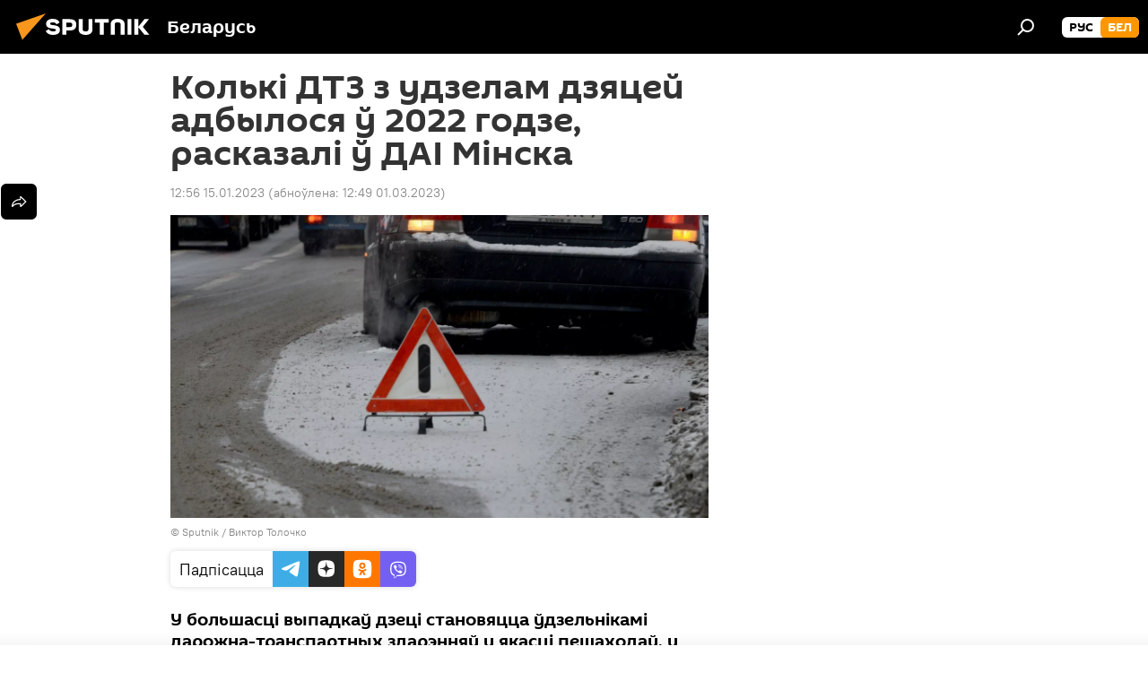

--- FILE ---
content_type: text/html; charset=utf-8
request_url: https://bel.sputnik.by/20230115/kolk-dtz-z-udzelam-dzyatsey-adbylosya--2022-godze-raskazal--da-mnska-1071044757.html
body_size: 21287
content:
<!DOCTYPE html><html lang="ru" data-lang="blr" data-charset="" dir="ltr"><head prefix="og: http://ogp.me/ns# fb: http://ogp.me/ns/fb# article: http://ogp.me/ns/article#"><title>Колькі ДТЗ з удзелам дзяцей адбылося ў 2022 годзе, расказалі ў ДАІ Мінска - 15.01.2023, Sputnik Беларусь</title><meta name="description" content="У большасці выпадкаў дзеці становяцца ўдзельнікамі дарожна-транспартных здарэнняў у якасці пешаходаў, у 2022 годзе 42 дзіцяці трапілі пад колы аўтамабіляў. 15.01.2023, Sputnik Беларусь"><meta name="keywords" content="дтз, дзеці, даі, аўто, грамадства, беларусь, мінск, у беларусі, навіны "><meta http-equiv="X-UA-Compatible" content="IE=edge,chrome=1"><meta http-equiv="Content-Type" content="text/html; charset=utf-8"><meta name="robots" content="index, follow, max-image-preview:large"><meta name="viewport" content="width=device-width, initial-scale=1.0, maximum-scale=1.0, user-scalable=yes"><meta name="HandheldFriendly" content="true"><meta name="MobileOptimzied" content="width"><meta name="referrer" content="always"><meta name="format-detection" content="telephone=no"><meta name="format-detection" content="address=no"><link rel="alternate" type="application/rss+xml" href="https://bel.sputnik.by/export/rss2/archive/index.xml"><link rel="canonical" href="https://bel.sputnik.by/20230115/kolk-dtz-z-udzelam-dzyatsey-adbylosya--2022-godze-raskazal--da-mnska-1071044757.html"><link rel="preload" as="image" href="https://cdnn11.img.sputnik.by/img/103925/70/1039257017_0:0:3000:1688_1920x0_80_0_0_b3e376582286c39f41045a82871a5d1d.jpg.webp" imagesrcset="https://cdnn11.img.sputnik.by/img/103925/70/1039257017_0:0:3000:1688_640x0_80_0_0_2da6bf51d64c824effd1c83b3cab19cf.jpg.webp 640w,https://cdnn11.img.sputnik.by/img/103925/70/1039257017_0:0:3000:1688_1280x0_80_0_0_46d21c2f56fb1557d12755556713c8af.jpg.webp 1280w,https://cdnn11.img.sputnik.by/img/103925/70/1039257017_0:0:3000:1688_1920x0_80_0_0_b3e376582286c39f41045a82871a5d1d.jpg.webp 1920w"><link rel="preconnect" href="https://cdnn11.img.sputnik.by/images/"><link rel="dns-prefetch" href="https://cdnn11.img.sputnik.by/images/"><link rel="alternate" hreflang="ru" href="https://bel.sputnik.by/20230115/kolk-dtz-z-udzelam-dzyatsey-adbylosya--2022-godze-raskazal--da-mnska-1071044757.html"><link rel="alternate" hreflang="x-default" href="https://bel.sputnik.by/20230115/kolk-dtz-z-udzelam-dzyatsey-adbylosya--2022-godze-raskazal--da-mnska-1071044757.html"><link rel="apple-touch-icon" sizes="57x57" href="https://cdnn11.img.sputnik.by/i/favicon/favicon-57x57.png"><link rel="apple-touch-icon" sizes="60x60" href="https://cdnn11.img.sputnik.by/i/favicon/favicon-60x60.png"><link rel="apple-touch-icon" sizes="72x72" href="https://cdnn11.img.sputnik.by/i/favicon/favicon-72x72.png"><link rel="apple-touch-icon" sizes="76x76" href="https://cdnn11.img.sputnik.by/i/favicon/favicon-76x76.png"><link rel="apple-touch-icon" sizes="114x114" href="https://cdnn11.img.sputnik.by/i/favicon/favicon-114x114.png"><link rel="apple-touch-icon" sizes="120x120" href="https://cdnn11.img.sputnik.by/i/favicon/favicon-120x120.png"><link rel="apple-touch-icon" sizes="144x144" href="https://cdnn11.img.sputnik.by/i/favicon/favicon-144x144.png"><link rel="apple-touch-icon" sizes="152x152" href="https://cdnn11.img.sputnik.by/i/favicon/favicon-152x152.png"><link rel="apple-touch-icon" sizes="180x180" href="https://cdnn11.img.sputnik.by/i/favicon/favicon-180x180.png"><link rel="icon" type="image/png" sizes="192x192" href="https://cdnn11.img.sputnik.by/i/favicon/favicon-192x192.png"><link rel="icon" type="image/png" sizes="32x32" href="https://cdnn11.img.sputnik.by/i/favicon/favicon-32x32.png"><link rel="icon" type="image/png" sizes="96x96" href="https://cdnn11.img.sputnik.by/i/favicon/favicon-96x96.png"><link rel="icon" type="image/png" sizes="16x16" href="https://cdnn11.img.sputnik.by/i/favicon/favicon-16x16.png"><link rel="manifest" href="/project_data/manifest.json?4"><meta name="msapplication-TileColor" content="#F4F4F4"><meta name="msapplication-TileImage" content="https://cdnn11.img.sputnik.by/i/favicon/favicon-144x144.png"><meta name="theme-color" content="#F4F4F4"><link rel="shortcut icon" href="https://cdnn11.img.sputnik.by/i/favicon/favicon.ico"><meta property="fb:app_id" content="1762456267404629"><meta name="analytics:lang" content="blr"><meta name="analytics:title" content="Колькі ДТЗ з удзелам дзяцей адбылося ў 2022 годзе, расказалі ў ДАІ Мінска - 15.01.2023, Sputnik Беларусь"><meta name="analytics:keyw" content="keyword_DTZ, keyword_dzec, organization_DA, motor, society, geo_Belarus, geo_Mnsk, country, news"><meta name="analytics:rubric" content=""><meta name="analytics:tags" content="ДТЗ, дзеці, ДАІ, Аўто, Грамадства, Беларусь, Мінск, У Беларусі, Навіны"><meta name="analytics:site_domain" content="bel.sputnik.by"><meta name="analytics:article_id" content="1071044757"><meta name="analytics:url" content="https://bel.sputnik.by/20230115/kolk-dtz-z-udzelam-dzyatsey-adbylosya--2022-godze-raskazal--da-mnska-1071044757.html"><meta name="analytics:p_ts" content="1673776560"><meta name="analytics:author" content="Sputnik Беларусь"><meta name="analytics:isscroll" content="0"><meta property="og:url" content="https://bel.sputnik.by/20230115/kolk-dtz-z-udzelam-dzyatsey-adbylosya--2022-godze-raskazal--da-mnska-1071044757.html"><meta property="og:title" content="Колькі ДТЗ з удзелам дзяцей адбылося ў 2022 годзе, расказалі ў ДАІ Мінска"><meta property="og:description" content="У большасці выпадкаў дзеці становяцца ўдзельнікамі дарожна-транспартных здарэнняў у якасці пешаходаў, у 2022 годзе 42 дзіцяці трапілі пад колы аўтамабіляў."><meta property="og:type" content="article"><meta property="og:site_name" content="Sputnik Беларусь"><meta property="og:locale" content="ru_BY"><meta property="og:image" content="https://cdnn11.img.sputnik.by/img/103925/70/1039257017_0:0:3000:1688_2072x0_60_0_0_a66ac4e75db58140fe8a1d72ad195891.jpg.webp"><meta property="og:image:width" content="2072"><meta name="relap-image" content="https://cdnn11.img.sputnik.by/img/103925/70/1039257017_0:0:3000:1688_2072x0_80_0_0_67d0de0139257831d879ee83217f75a0.jpg.webp"><meta name="twitter:card" content="summary_large_image"><meta name="twitter:image" content="https://cdnn11.img.sputnik.by/img/103925/70/1039257017_0:0:3000:1688_2072x0_60_0_0_a66ac4e75db58140fe8a1d72ad195891.jpg.webp"><meta property="article:published_time" content="20230115T1256+0300"><meta property="article:modified_time" content="20230301T1249+0300"><meta property="article:author" content="Sputnik Беларусь"><link rel="author" href="https://bel.sputnik.by"><meta property="article:section" content="Навіны"><meta property="article:tag" content="ДТЗ"><meta property="article:tag" content="дзеці"><meta property="article:tag" content="ДАІ"><meta property="article:tag" content="Аўто"><meta property="article:tag" content="Грамадства"><meta property="article:tag" content="Беларусь"><meta property="article:tag" content="Мінск"><meta property="article:tag" content="У Беларусі"><meta property="article:tag" content="Навіны "><meta name="relap-entity-id" content="1071044757"><link rel="amphtml" href="https://bel.sputnik.by/amp/20230115/kolk-dtz-z-udzelam-dzyatsey-adbylosya--2022-godze-raskazal--da-mnska-1071044757.html"><link rel="preload" as="style" onload="this.onload=null;this.rel='stylesheet'" type="text/css" href="https://cdnn11.img.sputnik.by/css/libs/fonts.min.css?911eb65935"><link rel="stylesheet" type="text/css" href="https://cdnn11.img.sputnik.by/css/common.min.css?9149894256"><link rel="stylesheet" type="text/css" href="https://cdnn11.img.sputnik.by/css/article.min.css?913fe17605"><script src="https://cdnn11.img.sputnik.by/min/js/dist/head.js?9c9052ef3"></script><script data-iub-purposes="1">var _paq = _paq || []; (function() {var stackDomain = window.location.hostname.split('.').reverse();var domain = stackDomain[1] + '.' + stackDomain[0];_paq.push(['setCDNMask', new RegExp('cdn(\\w+).img.'+domain)]); _paq.push(['setSiteId', 'sputnik_by']); _paq.push(['trackPageView']); _paq.push(['enableLinkTracking']); var d=document, g=d.createElement('script'), s=d.getElementsByTagName('script')[0]; g.type='text/javascript'; g.defer=true; g.async=true; g.src='//a.sputniknews.com/js/sputnik.js'; s.parentNode.insertBefore(g,s); } )();</script><script type="text/javascript" src="https://cdnn11.img.sputnik.by/min/js/libs/banners/adfx.loader.bind.js?98d724fe2"></script><script>
                (window.yaContextCb = window.yaContextCb || []).push(() => {
                    replaceOriginalAdFoxMethods();
                    window.Ya.adfoxCode.hbCallbacks = window.Ya.adfoxCode.hbCallbacks || [];
                })
            </script><!--В <head> сайта один раз добавьте код загрузчика-->
<script>window.yaContextCb = window.yaContextCb || []</script>
<script src="https://yandex.ru/ads/system/context.js" async></script>
<script>var endlessScrollFirst = 1071044757; var endlessScrollUrl = '/services/article/infinity/'; var endlessScrollAlgorithm = ''; var endlessScrollQueue = [1039486459, 1103621594, 1103619782, 1103618373, 1103603963, 1103613232, 1103612496, 1103611107, 1103609207, 1103608828, 1103608237, 1103607632, 1103606810, 1103606077, 1103605613];</script><script>var endlessScrollFirst = 1071044757; var endlessScrollUrl = '/services/article/infinity/'; var endlessScrollAlgorithm = ''; var endlessScrollQueue = [1039486459, 1103621594, 1103619782, 1103618373, 1103603963, 1103613232, 1103612496, 1103611107, 1103609207, 1103608828, 1103608237, 1103607632, 1103606810, 1103606077, 1103605613];</script></head><body id="body" data-ab="a" data-emoji="0" class="site_by m-page-article ">
            
                <!-- Yandex.Metrika counter -->
                <script type="text/javascript" >
                (function(m,e,t,r,i,k,a){m[i]=m[i]||function(){(m[i].a=m[i].a||[]).push(arguments)};
                m[i].l=1*new Date();
                for (var j = 0; j < document.scripts.length; j++) {if (document.scripts[j].src === r) { return; }}
                k=e.createElement(t),a=e.getElementsByTagName(t)[0],k.async=1,k.src=r,a.parentNode.insertBefore(k,a)})
                (window, document, "script", "https://mc.yandex.ru/metrika/tag.js", "ym");

                ym(26338833, "init", {
                        clickmap:true,
                        trackLinks:true,
                        accurateTrackBounce:true,
                        webvisor:true
                });
                </script>
                <noscript><div><img src="https://mc.yandex.ru/watch/26338833" style="position:absolute; left:-9999px;" alt="" /></div></noscript>
                <!-- /Yandex.Metrika counter -->
            
        <div class="schema_org" itemscope="itemscope" itemtype="https://schema.org/WebSite"><meta itemprop="name" content="Sputnik Беларусь"><meta itemprop="alternateName" content="Sputnik Беларусь"><meta itemprop="description" content="Апошнія навіны Беларусі і свету чытайце сёння на беларускай мове: палітыка, эканоміка, грамадства, спорт і культура."><a itemprop="url" href="https://bel.sputnik.by" title="Sputnik Беларусь"> </a><meta itemprop="image" content="https://bel.sputnik.by/i/logo/logo.png"></div><ul class="schema_org" itemscope="itemscope" itemtype="http://schema.org/BreadcrumbList"><li itemprop="itemListElement" itemscope="itemscope" itemtype="http://schema.org/ListItem"><meta itemprop="name" content="Sputnik Беларусь"><meta itemprop="position" content="1"><meta itemprop="item" content="https://bel.sputnik.by"><a itemprop="url" href="https://bel.sputnik.by" title="Sputnik Беларусь"> </a></li><li itemprop="itemListElement" itemscope="itemscope" itemtype="http://schema.org/ListItem"><meta itemprop="name" content="Навіны"><meta itemprop="position" content="2"><meta itemprop="item" content="https://bel.sputnik.by/20230115/"><a itemprop="url" href="https://bel.sputnik.by/20230115/" title="Навіны"> </a></li><li itemprop="itemListElement" itemscope="itemscope" itemtype="http://schema.org/ListItem"><meta itemprop="name" content="Колькі ДТЗ з удзелам дзяцей адбылося ў 2022 годзе, расказалі ў ДАІ Мінска"><meta itemprop="position" content="3"><meta itemprop="item" content="https://bel.sputnik.by/20230115/kolk-dtz-z-udzelam-dzyatsey-adbylosya--2022-godze-raskazal--da-mnska-1071044757.html"><a itemprop="url" href="https://bel.sputnik.by/20230115/kolk-dtz-z-udzelam-dzyatsey-adbylosya--2022-godze-raskazal--da-mnska-1071044757.html" title="Колькі ДТЗ з удзелам дзяцей адбылося ў 2022 годзе, расказалі ў ДАІ Мінска"> </a></li></ul><div class="container"><div class="banner m-before-header m-article-desktop" data-position="article_desktop_header" data-infinity="1"><aside class="banner__content"><iframe class="relap-runtime-iframe" style="position:absolute;top:-9999px;left:-9999px;visibility:hidden;" srcdoc="<script src='https://relap.io/v7/relap.js' data-relap-token='HvaPHeJmpVila25r'></script>"></iframe>


<!--AdFox START-->
<!--riaru-->
<!--Площадка: sputnik.by / * / *-->
<!--Тип баннера: 100%x-->
<!--Расположение: 21223_n-bn23-х120-desk-->
<div id="adfox_article_desk100_120-1_1"></div>
<script>
    window.yaContextCb.push(()=>{
    window.Ya.adfoxCode.create({
        ownerId: 249922,
        containerId: 'adfox_article_desk100_120-1_1',
        params: {
            pp: 'bpyn',
            ps: 'ckaq',
            p2: 'fluh',
            puid1: '',
            puid2: '',
            puid3: '',
            puid4: 'keyword_DTZ:keyword_dzec:organization_DA:motor:society:geo_Belarus:geo_Mnsk:country:news'
            }
        })
    })
</script></aside></div><div class="banner m-before-header m-article-mobile" data-position="article_mobile_header" data-infinity="1"><aside class="banner__content"><!--AdFox START-->
<!--riaru-->
<!--Площадка: sputnik.by / * / *-->
<!--Тип баннера: 100%x-->
<!--Расположение: 21228_n-bn28-х100-mob-->
<div id="adfox_article_mob-1-100-300_1"></div>
<script>
    window.yaContextCb.push(()=>{
    window.Ya.adfoxCode.create({
        ownerId: 249922,
        containerId: 'adfox_article_mob-1-100-300_1',
        params: {
            pp: 'bpyp',
            ps: 'ckaq',
            p2: 'fluh',
            puid1: '',
            puid2: '',
            puid3: '',
            puid4: 'keyword_DTZ:keyword_dzec:organization_DA:motor:society:geo_Belarus:geo_Mnsk:country:news'
            }
        })
    })
</script></aside></div></div><div class="page" id="page"><div id="alerts"><script type="text/template" id="alertAfterRegisterTemplate">
                    
                        <div class="auth-alert m-hidden" id="alertAfterRegister">
                            <div class="auth-alert__text">
                                <%- data.success_title %> <br />
                                <%- data.success_email_1 %>
                                <span class="m-email"></span>
                                <%- data.success_email_2 %>
                            </div>
                            <div class="auth-alert__btn">
                                <button class="form__btn m-min m-black confirmEmail">
                                    <%- data.send %>
                                </button>
                            </div>
                        </div>
                    
                </script><script type="text/template" id="alertAfterRegisterNotifyTemplate">
                    
                        <div class="auth-alert" id="alertAfterRegisterNotify">
                            <div class="auth-alert__text">
                                <%- data.golink_1 %>
                                <span class="m-email">
                                    <%- user.mail %>
                                </span>
                                <%- data.golink_2 %>
                            </div>
                            <% if (user.registerConfirmCount <= 2 ) {%>
                                <div class="auth-alert__btn">
                                    <button class="form__btn m-min m-black confirmEmail">
                                        <%- data.send %>
                                    </button>
                                </div>
                            <% } %>
                        </div>
                    
                </script></div><div class="anchor" id="anchor"><div class="header " id="header"><div class="m-relative"><div class="container m-header"><div class="header__wrap"><div class="header__name"><div class="header__logo"><a href="/" title="Sputnik Беларусь"><svg xmlns="http://www.w3.org/2000/svg" width="176" height="44" viewBox="0 0 176 44" fill="none"><path class="chunk_1" fill-rule="evenodd" clip-rule="evenodd" d="M45.8073 18.3817C45.8073 19.5397 47.1661 19.8409 49.3281 20.0417C54.1074 20.4946 56.8251 21.9539 56.8461 25.3743C56.8461 28.7457 54.2802 30.9568 48.9989 30.9568C44.773 30.9568 42.1067 29.1496 41 26.5814L44.4695 24.5688C45.3754 25.9277 46.5334 27.0343 49.4005 27.0343C51.3127 27.0343 52.319 26.4296 52.319 25.5751C52.319 24.5665 51.6139 24.2163 48.3942 23.866C43.7037 23.3617 41.3899 22.0029 41.3899 18.5824C41.3899 15.9675 43.3511 13 48.9359 13C52.9611 13 55.6274 14.8095 56.4305 17.1746L53.1105 19.1358C53.0877 19.1012 53.0646 19.0657 53.041 19.0295C52.4828 18.1733 51.6672 16.9224 48.6744 16.9224C46.914 16.9224 45.8073 17.4758 45.8073 18.3817ZM67.4834 13.3526H59.5918V30.707H64.0279V26.0794H67.4484C72.1179 26.0794 75.0948 24.319 75.0948 19.6401C75.0854 15.3138 72.6199 13.3526 67.4834 13.3526ZM67.4834 22.206H64.0186V17.226H67.4834C69.8975 17.226 70.654 18.0291 70.654 19.6891C70.6587 21.6527 69.6524 22.206 67.4834 22.206ZM88.6994 24.7206C88.6994 26.2289 87.4924 27.0857 85.3794 27.0857C83.3178 27.0857 82.1597 26.2289 82.1597 24.7206V13.3526H77.7236V25.0264C77.7236 28.6477 80.7425 30.9615 85.4704 30.9615C89.9999 30.9615 93.1168 28.8601 93.1168 25.0264V13.3526H88.6808L88.6994 24.7206ZM136.583 13.3526H132.159V30.7023H136.583V13.3526ZM156.097 13.3526L149.215 21.9235L156.45 30.707H151.066L144.276 22.4559V30.707H139.85V13.3526H144.276V21.8021L151.066 13.3526H156.097ZM95.6874 17.226H101.221V30.707H105.648V17.226H111.181V13.3526H95.6874V17.226ZM113.49 18.7342C113.49 15.2134 116.458 13 121.085 13C125.715 13 128.888 15.0616 128.902 18.7342V30.707H124.466V18.935C124.466 17.6789 123.259 16.8734 121.146 16.8734C119.094 16.8734 117.926 17.6789 117.926 18.935V30.707H113.49V18.7342Z" fill="white"></path><path class="chunk_2" d="M41 7L14.8979 36.5862L8 18.431L41 7Z" fill="#F8961D"></path></svg></a></div><div class="header__project"><span class="header__project-title">Беларусь</span></div></div><div class="header__controls" data-nosnippet=""><div class="share m-header" data-id="1071044757" data-url="https://bel.sputnik.by/20230115/kolk-dtz-z-udzelam-dzyatsey-adbylosya--2022-godze-raskazal--da-mnska-1071044757.html" data-title="Колькі ДТЗ з удзелам дзяцей адбылося ў 2022 годзе, расказалі ў ДАІ Мінска"></div><div class="header__menu"><span class="header__menu-item" data-modal-open="search"><svg class="svg-icon"><use xmlns:xlink="http://www.w3.org/1999/xlink" xlink:href="/i/sprites/package/inline.svg?63#search"></use></svg></span></div><div class="switcher m-double"><div class="switcher__label"><span class="switcher__title">бел</span><span class="switcher__icon"><svg class="svg-icon"><use xmlns:xlink="http://www.w3.org/1999/xlink" xlink:href="/i/sprites/package/inline.svg?63#arrowDown"></use></svg></span></div><div class="switcher__dropdown"><div translate="no" class="notranslate"><div class="switcher__list"><a href="https://sputnik.by/" class="switcher__link"><span class="switcher__project">Sputnik Беларусь</span><span class="switcher__abbr" data-abbr="рус">рус</span></a><a href="https://bel.sputnik.by/" class="switcher__link m-selected"><span class="switcher__project">Sputnik Беларусь (бел.яз.)</span><span class="switcher__abbr" data-abbr="бел">бел</span><i class="switcher__accept"><svg class="svg-icon"><use xmlns:xlink="http://www.w3.org/1999/xlink" xlink:href="/i/sprites/package/inline.svg?63#ok"></use></svg></i></a></div></div></div></div></div></div></div></div></div></div><script>var GLOBAL = GLOBAL || {}; GLOBAL.translate = {}; GLOBAL.rtl = 0; GLOBAL.lang = "blr"; GLOBAL.design = "by"; GLOBAL.charset = ""; GLOBAL.project = "sputnik_by"; GLOBAL.htmlCache = 1; GLOBAL.translate.search = {}; GLOBAL.translate.search.notFound = "Нічога не знойдзена"; GLOBAL.translate.search.stringLenght = "Увядзіце больш літар для пошука"; GLOBAL.www = "https://bel.sputnik.by"; GLOBAL.seo = {}; GLOBAL.seo.title = ""; GLOBAL.seo.keywords = ""; GLOBAL.seo.description = ""; GLOBAL.sock = {}; GLOBAL.sock.server = "https://cm.sputniknews.com/chat"; GLOBAL.sock.lang = "blr"; GLOBAL.sock.project = "sputnik_by"; GLOBAL.social = {}; GLOBAL.social.fbID = "1762456267404629"; GLOBAL.share = [ { name: 'telegram', mobile: false },{ name: 'odnoklassniki', mobile: false },{ name: 'viber', mobile: false },{ name: 'twitter', mobile: false },{ name: 'whatsapp', mobile: false },{ name: 'messenger', mobile: true } ]; GLOBAL.csrf_token = ''; GLOBAL.search = {}; GLOBAL.auth = {}; GLOBAL.auth.status = 'error'; GLOBAL.auth.provider = ''; GLOBAL.auth.twitter = '/id/twitter/request/'; GLOBAL.auth.facebook = '/id/facebook/request/'; GLOBAL.auth.vkontakte = '/id/vkontakte/request/'; GLOBAL.auth.google = '/id/google/request/'; GLOBAL.auth.ok = '/id/ok/request/'; GLOBAL.auth.apple = '/id/apple/request/'; GLOBAL.auth.moderator = ''; GLOBAL.user = {}; GLOBAL.user.id = ""; GLOBAL.user.emailActive = ""; GLOBAL.user.registerConfirmCount = 0; GLOBAL.article = GLOBAL.article || {}; GLOBAL.article.id = 1071044757; GLOBAL.article.chat_expired = !!1; GLOBAL.chat = GLOBAL.chat || {}; GLOBAL.chat.show = !!1; GLOBAL.locale = {"convertDate":{"yesterday":"\u0432\u0447\u0435\u0440\u0430","hours":{"nominative":"%{s} \u043c\u0438\u043d\u0443\u0442\u0443 \u043d\u0430\u0437\u0430\u0434","genitive":"%{s} \u043c\u0438\u043d\u0443\u0442\u044b \u043d\u0430\u0437\u0430\u0434"},"minutes":{"nominative":"%{s} \u0447\u0430\u0441 \u043d\u0430\u0437\u0430\u0434","genitive":"%{s} \u0447\u0430\u0441\u0430 \u043d\u0430\u0437\u0430\u0434"}},"js_templates":{"unread":"\u041d\u0435\u043f\u0440\u043e\u0447\u0438\u0442\u0430\u043d\u043d\u044b\u0435","you":"\u0412\u044b","author":"\u0430\u0432\u0442\u043e\u0440","report":"\u041f\u043e\u0436\u0430\u043b\u043e\u0432\u0430\u0442\u044c\u0441\u044f","reply":"\u041e\u0442\u0432\u0435\u0442\u0438\u0442\u044c","block":"\u0417\u0430\u0431\u043b\u043e\u043a\u0438\u0440\u043e\u0432\u0430\u0442\u044c","remove":"\u0423\u0434\u0430\u043b\u0438\u0442\u044c","closeall":"\u0417\u0430\u043a\u0440\u044b\u0442\u044c \u0432\u0441\u0435","notifications":"Notificaciones","disable_twelve":"\u041e\u0442\u043a\u043b\u044e\u0447\u0438\u0442\u044c \u043d\u0430 12 \u0447\u0430\u0441\u043e\u0432","new_message":"\u041d\u043e\u0432\u043e\u0435 \u0441\u043e\u043e\u0431\u0449\u0435\u043d\u0438\u0435 \u043e\u0442sputniknews.ru","acc_block":"\u0412\u0430\u0448 \u0430\u043a\u043a\u0430\u0443\u043d\u0442 \u0437\u0430\u0431\u043b\u043e\u043a\u0438\u0440\u043e\u0432\u0430\u043d \u0430\u0434\u043c\u0438\u043d\u0438\u0441\u0442\u0440\u0430\u0442\u043e\u0440\u043e\u043c \u0441\u0430\u0439\u0442\u0430","acc_unblock":"\u0412\u0430\u0448 \u0430\u043a\u043a\u0430\u0443\u043d\u0442 \u0440\u0430\u0437\u0431\u043b\u043e\u043a\u0438\u0440\u043e\u0432\u0430\u043d \u0430\u0434\u043c\u0438\u043d\u0438\u0441\u0442\u0440\u0430\u0442\u043e\u0440\u043e\u043c \u0441\u0430\u0439\u0442\u0430","you_subscribe_1":"\u0412\u044b \u043f\u043e\u0434\u043f\u0438\u0441\u0430\u043d\u044b \u043d\u0430 \u0442\u0435\u043c\u0443 ","you_subscribe_2":"\u0423\u043f\u0440\u0430\u0432\u043b\u044f\u0442\u044c \u0441\u0432\u043e\u0438\u043c\u0438 \u043f\u043e\u0434\u043f\u0438\u0441\u043a\u0430\u043c\u0438 \u0432\u044b \u043c\u043e\u0436\u0435\u0442\u0435 \u0432 \u043b\u0438\u0447\u043d\u043e\u043c \u043a\u0430\u0431\u0438\u043d\u0435\u0442\u0435","you_received_warning_1":"\u0412\u044b \u043f\u043e\u043b\u0443\u0447\u0438\u043b\u0438 ","you_received_warning_2":" \u043f\u0440\u0435\u0434\u0443\u043f\u0440\u0435\u0436\u0434\u0435\u043d\u0438\u0435. \u0423\u0432\u0430\u0436\u0430\u0439\u0442\u0435 \u0434\u0440\u0443\u0433\u0438\u0445 \u0443\u0447\u0430\u0441\u0442\u043d\u0438\u043a\u043e\u0432 \u0438 \u043d\u0435 \u043d\u0430\u0440\u0443\u0448\u0430\u0439\u0442\u0435 \u043f\u0440\u0430\u0432\u0438\u043b\u0430 \u043a\u043e\u043c\u043c\u0435\u043d\u0442\u0438\u0440\u043e\u0432\u0430\u043d\u0438\u044f. \u041f\u043e\u0441\u043b\u0435 \u0442\u0440\u0435\u0442\u044c\u0435\u0433\u043e \u043d\u0430\u0440\u0443\u0448\u0435\u043d\u0438\u044f \u0432\u044b \u0431\u0443\u0434\u0435\u0442\u0435 \u0437\u0430\u0431\u043b\u043e\u043a\u0438\u0440\u043e\u0432\u0430\u043d\u044b \u043d\u0430 12 \u0447\u0430\u0441\u043e\u0432.","block_time":"\u0421\u0440\u043e\u043a \u0431\u043b\u043e\u043a\u0438\u0440\u043e\u0432\u043a\u0438: ","hours":" \u0447\u0430\u0441\u043e\u0432","forever":"\u043d\u0430\u0432\u0441\u0435\u0433\u0434\u0430","feedback":"\u0421\u0432\u044f\u0437\u0430\u0442\u044c\u0441\u044f","my_subscriptions":"\u041c\u043e\u0438 \u043f\u043e\u0434\u043f\u0438\u0441\u043a\u0438","rules":"\u041f\u0440\u0430\u0432\u0438\u043b\u0430 \u043a\u043e\u043c\u043c\u0435\u043d\u0442\u0438\u0440\u043e\u0432\u0430\u043d\u0438\u044f \u043c\u0430\u0442\u0435\u0440\u0438\u0430\u043b\u043e\u0432","chat":"\u0427\u0430\u0442: ","chat_new_messages":"\u041d\u043e\u0432\u044b\u0435 \u0441\u043e\u043e\u0431\u0449\u0435\u043d\u0438\u044f \u0432 \u0447\u0430\u0442\u0435","chat_moder_remove_1":"\u0412\u0430\u0448\u0435 \u0441\u043e\u043e\u0431\u0449\u0435\u043d\u0438\u0435 ","chat_moder_remove_2":" \u0431\u044b\u043b\u043e \u0443\u0434\u0430\u043b\u0435\u043d\u043e \u0430\u0434\u043c\u0438\u043d\u0438\u0441\u0442\u0440\u0430\u0442\u043e\u0440\u043e\u043c","chat_close_time_1":"\u0412 \u0447\u0430\u0442\u0435 \u043d\u0438\u043a\u0442\u043e \u043d\u0435 \u043f\u0438\u0441\u0430\u043b \u0431\u043e\u043b\u044c\u0448\u0435 12 \u0447\u0430\u0441\u043e\u0432, \u043e\u043d \u0437\u0430\u043a\u0440\u043e\u0435\u0442\u0441\u044f \u0447\u0435\u0440\u0435\u0437 ","chat_close_time_2":" \u0447\u0430\u0441\u043e\u0432","chat_new_emoji_1":"\u041d\u043e\u0432\u044b\u0435 \u0440\u0435\u0430\u043a\u0446\u0438\u0438 ","chat_new_emoji_2":" \u0432\u0430\u0448\u0435\u043c\u0443 \u0441\u043e\u043e\u0431\u0449\u0435\u043d\u0438\u044e ","chat_message_reply_1":"\u041d\u0430 \u0432\u0430\u0448 \u043a\u043e\u043c\u043c\u0435\u043d\u0442\u0430\u0440\u0438\u0439 ","chat_message_reply_2":" \u043e\u0442\u0432\u0435\u0442\u0438\u043b \u043f\u043e\u043b\u044c\u0437\u043e\u0432\u0430\u0442\u0435\u043b\u044c ","emoji_1":"\u041f\u0430\u0434\u0430\u0431\u0430\u0435\u0446\u0446\u0430","emoji_2":"\u0425\u0430-\u0445\u0430","emoji_3":"\u0414\u0437\u0456\u045e\u043d\u0430","emoji_4":"\u0421\u0443\u043c\u043d\u0430","emoji_5":"\u0410\u0431\u0443\u0440\u0430\u043b\u044c\u043d\u0430","emoji_6":"\u041d\u0435 \u043f\u0430\u0434\u0430\u0431\u0430\u0435\u0446\u0446\u0430","site_subscribe_podcast":{"success":"\u0421\u043f\u0430\u0441\u0438\u0431\u043e, \u0432\u044b \u043f\u043e\u0434\u043f\u0438\u0441\u0430\u043d\u044b \u043d\u0430 \u0440\u0430\u0441\u0441\u044b\u043b\u043a\u0443! \u041d\u0430\u0441\u0442\u0440\u043e\u0438\u0442\u044c \u0438\u043b\u0438 \u043e\u0442\u043c\u0435\u043d\u0438\u0442\u044c \u043f\u043e\u0434\u043f\u0438\u0441\u043a\u0443 \u043c\u043e\u0436\u043d\u043e \u0432 \u043b\u0438\u0447\u043d\u043e\u043c \u043a\u0430\u0431\u0438\u043d\u0435\u0442\u0435","subscribed":"\u0412\u044b \u0443\u0436\u0435 \u043f\u043e\u0434\u043f\u0438\u0441\u0430\u043d\u044b \u043d\u0430 \u044d\u0442\u0443 \u0440\u0430\u0441\u0441\u044b\u043b\u043a\u0443","error":"\u041f\u0440\u043e\u0438\u0437\u043e\u0448\u043b\u0430 \u043d\u0435\u043f\u0440\u0435\u0434\u0432\u0438\u0434\u0435\u043d\u043d\u0430\u044f \u043e\u0448\u0438\u0431\u043a\u0430. \u041f\u043e\u0436\u0430\u043b\u0443\u0439\u0441\u0442\u0430, \u043f\u043e\u0432\u0442\u043e\u0440\u0438\u0442\u0435 \u043f\u043e\u043f\u044b\u0442\u043a\u0443 \u043f\u043e\u0437\u0436\u0435"}},"smartcaptcha":{"site_key":"ysc1_Zf0zfLRI3tRHYHJpbX6EjjBcG1AhG9LV0dmZQfJu8ba04c1b"}}; GLOBAL = {...GLOBAL, ...{"subscribe":{"email":"\u0410\u0434\u0440\u0430\u0441 \u0432\u0430\u0448\u0430\u0439 \u043f\u043e\u0448\u0442\u044b","button":"\u041f\u0430\u0434\u043f\u0456\u0441\u0430\u0446\u0446\u0430","send":"\u0414\u0437\u044f\u043a\u0443\u0439, \u0432\u0430\u043c \u0430\u0434\u043f\u0440\u0430\u045e\u043b\u0435\u043d\u044b \u043b\u0456\u0441\u0442 \u0441\u0430 \u0441\u043f\u0430\u0441\u044b\u043b\u043a\u0430\u0439 \u0434\u043b\u044f \u043f\u0430\u0446\u0432\u0435\u0440\u0434\u0436\u0430\u043d\u043d\u044f \u043f\u0430\u0434\u043f\u0456\u0441\u043a\u0456","subscribe":"\u0414\u0437\u044f\u043a\u0443\u0439, \u0432\u044b \u043f\u0430\u0434\u043f\u0456\u0441\u0430\u043d\u044b \u043d\u0430 \u0440\u0430\u0441\u0441\u044b\u043b\u043a\u0443! \u0417\u0440\u0430\u0431\u0456\u0446\u044c \u0430\u0431\u043e \u0430\u0434\u043c\u044f\u043d\u0456\u0446\u044c \u043f\u0430\u0434\u043f\u0456\u0441\u043a\u0443 \u043c\u043e\u0436\u043d\u0430 \u045e \u0430\u0441\u0430\u0431\u0456\u0441\u0442\u044b\u043c \u043a\u0430\u0431\u0456\u043d\u0435\u0446\u0435","confirm":"\u0412\u044b \u045e\u0436\u043e \u043f\u0430\u0434\u043f\u0456\u0441\u0430\u043d\u044b \u043d\u0430 \u0433\u044d\u0442\u0443\u044e \u0440\u0430\u0441\u0441\u044b\u043b\u043a\u0443","registration":{"@attributes":{"button":"\u0417\u0430\u0440\u0435\u0433\u0438\u0441\u0442\u0440\u0438\u0440\u043e\u0432\u0430\u0442\u044c\u0441\u044f"}},"social":{"@attributes":{"count":"11"},"comment":[{},{}],"item":[{"@attributes":{"type":"yt","title":"YouTube"}},{"@attributes":{"type":"sc","title":"SoundCloud"}},{"@attributes":{"type":"ok","title":"odnoklassniki"}},{"@attributes":{"type":"tw","title":"twitter"}},{"@attributes":{"type":"tam","title":"tamtam"}},{"@attributes":{"type":"vk","title":"vkontakte"}},{"@attributes":{"type":"tg","title":"telegram"}},{"@attributes":{"type":"yd","title":"yandex dzen"}},{"@attributes":{"type":"vb","title":"viber"}}]}}}}; GLOBAL.js = {}; GLOBAL.js.videoplayer = "https://cdnn11.img.sputnik.by/min/js/dist/videoplayer.js?9651130d6"; GLOBAL.userpic = "/userpic/"; GLOBAL.gmt = ""; GLOBAL.tz = "+0300"; GLOBAL.projectList = [ { title: 'Міжнародны', country: [ { title: 'Англійскі', url: 'https://sputnikglobe.com', flag: 'flags-INT', lang: 'International', lang2: 'English' }, ] }, { title: 'Бліжні Усход', country: [ { title: 'Арабскі', url: 'https://sarabic.ae/', flag: 'flags-INT', lang: 'Sputnik عربي', lang2: 'Arabic' }, { title: 'Турэцкі', url: 'https://anlatilaninotesi.com.tr/', flag: 'flags-TUR', lang: 'Türkiye', lang2: 'Türkçe' }, { title: 'Фарсі', url: 'https://spnfa.ir/', flag: 'flags-INT', lang: 'Sputnik ایران', lang2: 'Persian' }, { title: 'Дары', url: 'https://sputnik.af/', flag: 'flags-INT', lang: 'Sputnik افغانستان', lang2: 'Dari' }, ] }, { title: 'Лацінская Амерыка', country: [ { title: 'Іспанскі', url: 'https://noticiaslatam.lat/', flag: 'flags-INT', lang: 'Mundo', lang2: 'Español' }, { title: 'Партугальскі', url: 'https://noticiabrasil.net.br/', flag: 'flags-BRA', lang: 'Brasil', lang2: 'Português' }, ] }, { title: 'Паўднёвая Азія', country: [ { title: 'Хіндзі', url: 'https://hindi.sputniknews.in', flag: 'flags-IND', lang: 'भारत', lang2: 'हिंदी' }, { title: 'Англійскі', url: 'https://sputniknews.in', flag: 'flags-IND', lang: 'India', lang2: 'English' }, ] }, { title: 'Усходняя і Паўднёва-Усходняя Азія', country: [ { title: 'В\'етнамскі', url: 'https://kevesko.vn/', flag: 'flags-VNM', lang: 'Việt Nam', lang2: 'Tiếng Việt' }, { title: 'Японскі', url: 'https://sputniknews.jp/', flag: 'flags-JPN', lang: '日本', lang2: '日本語' }, { title: 'Кітайскі', url: 'https://sputniknews.cn/', flag: 'flags-CHN', lang: '中国', lang2: '中文' }, ] }, { title: 'Цэнтральная Азія', country: [ { title: 'Казахскі', url: 'https://sputnik.kz/', flag: 'flags-KAZ', lang: 'Қазақстан', lang2: 'Қазақ тілі' }, { title: 'Кіргізскі', url: 'https://sputnik.kg/', flag: 'flags-KGZ', lang: 'Кыргызстан', lang2: 'Кыргызча' }, { title: 'Узбекскі', url: 'https://oz.sputniknews.uz/', flag: 'flags-UZB', lang: 'Oʻzbekiston', lang2: 'Ўзбекча' }, { title: 'Таджыкскі', url: 'https://sputnik.tj/', flag: 'flags-TJK', lang: 'Тоҷикистон', lang2: 'Тоҷикӣ' }, ] }, { title: 'Афрыка', country: [ { title: 'Французскі', url: 'https://fr.sputniknews.africa/', flag: 'flags-INT', lang: 'Afrique', lang2: 'Français' }, { title: 'Англійскі', url: 'https://en.sputniknews.africa', flag: 'flags-INT', lang: 'Africa', lang2: 'English' }, ] }, { title: 'Закаўказзе', country: [ { title: 'Армянскі', url: 'https://arm.sputniknews.ru/', flag: 'flags-ARM', lang: 'Արմենիա', lang2: 'Հայերեն' }, { title: 'Абхазскі', url: 'https://sputnik-abkhazia.info/', flag: 'flags-ABH', lang: 'Аҧсны', lang2: 'Аҧсышәала' }, { title: 'Асецінскі', url: 'https://sputnik-ossetia.com/', flag: 'flags-OST', lang: 'Хуссар Ирыстон', lang2: 'Иронау' }, { title: 'Грузінскі', url: 'https://sputnik-georgia.com/', flag: 'flags-GEO', lang: 'საქართველო', lang2: 'ქართული' }, { title: 'Азербайджанскі', url: 'https://sputnik.az/', flag: 'flags-AZE', lang: 'Azərbaycan', lang2: 'Аzərbaycanca' }, ] }, { title: 'Еўропа', country: [ { title: 'Сербскі', url: 'https://sputnikportal.rs/', flag: 'flags-SRB', lang: 'Србиjа', lang2: 'Српски' }, { title: 'Рускі', url: 'https://lv.sputniknews.ru/', flag: 'flags-LVA', lang: 'Latvija', lang2: 'Русский' }, { title: 'Рускі', url: 'https://lt.sputniknews.ru/', flag: 'flags-LTU', lang: 'Lietuva', lang2: 'Русский' }, { title: 'Малдаўскі', url: 'https://md.sputniknews.com/', flag: 'flags-MDA', lang: 'Moldova', lang2: 'Moldovenească' }, { title: 'Беларускі', url: 'https://bel.sputnik.by/', flag: 'flags-BLR', lang: 'Беларусь', lang2: 'Беларускi' } ] }, ];</script><div class="wrapper" id="endless" data-infinity-max-count="2"><div class="endless__item " data-infinity="1" data-supertag="0" data-remove-fat="0" data-advertisement-project="0" data-remove-advertisement="0" data-id="1071044757" data-date="20230115" data-endless="1" data-domain="bel.sputnik.by" data-project="sputnik_by" data-url="/20230115/kolk-dtz-z-udzelam-dzyatsey-adbylosya--2022-godze-raskazal--da-mnska-1071044757.html" data-full-url="https://bel.sputnik.by/20230115/kolk-dtz-z-udzelam-dzyatsey-adbylosya--2022-godze-raskazal--da-mnska-1071044757.html" data-title="Колькі ДТЗ з удзелам дзяцей адбылося ў 2022 годзе, расказалі ў ДАІ Мінска" data-published="2023-01-15T12:56+0300" data-text-length="1545" data-keywords="дтз, дзеці, даі, аўто, грамадства, беларусь, мінск, у беларусі, навіны " data-author="Sputnik Беларусь" data-analytics-keyw="keyword_DTZ, keyword_dzec, organization_DA, motor, society, geo_Belarus, geo_Mnsk, country, news" data-analytics-rubric="" data-analytics-tags="ДТЗ, дзеці, ДАІ, Аўто, Грамадства, Беларусь, Мінск, У Беларусі, Навіны" data-article-show="" data-chat-expired="" data-pts="1673776560" data-article-type="article" data-is-scroll="1" data-head-title="Колькі ДТЗ з удзелам дзяцей адбылося ў 2022 годзе, расказалі ў ДАІ Мінска - Sputnik Беларусь, 15.01.2023"><div class="container m-content"><div class="layout"><div class="article "><div class="article__meta" itemscope="" itemtype="https://schema.org/Article"><div itemprop="mainEntityOfPage">https://bel.sputnik.by/20230115/kolk-dtz-z-udzelam-dzyatsey-adbylosya--2022-godze-raskazal--da-mnska-1071044757.html</div><a itemprop="url" href="https://bel.sputnik.by/20230115/kolk-dtz-z-udzelam-dzyatsey-adbylosya--2022-godze-raskazal--da-mnska-1071044757.html" title="Колькі ДТЗ з удзелам дзяцей адбылося ў 2022 годзе, расказалі ў ДАІ Мінска"></a><div itemprop="headline">Колькі ДТЗ з удзелам дзяцей адбылося ў 2022 годзе, расказалі ў ДАІ Мінска</div><div itemprop="name">Колькі ДТЗ з удзелам дзяцей адбылося ў 2022 годзе, расказалі ў ДАІ Мінска</div><div itemprop="alternateName">Sputnik Беларусь</div><div itemprop="description">У большасці выпадкаў дзеці становяцца ўдзельнікамі дарожна-транспартных здарэнняў у якасці пешаходаў, у 2022 годзе 42 дзіцяці трапілі пад колы аўтамабіляў. 15.01.2023, Sputnik Беларусь</div><div itemprop="datePublished">2023-01-15T12:56+0300</div><div itemprop="dateCreated">2023-01-15T12:56+0300</div><div itemprop="dateModified">2023-03-01T12:49+0300</div><div itemprop="articleSection">дтз</div><div itemprop="articleSection">дзеці</div><div itemprop="articleSection">даі</div><div itemprop="articleSection">аўто</div><div itemprop="articleSection">грамадства</div><div itemprop="articleSection">беларусь</div><div itemprop="articleSection">мінск</div><div itemprop="articleSection">у беларусі</div><div itemprop="articleSection">навіны </div><div itemprop="associatedMedia">https://cdnn11.img.sputnik.by/img/103925/70/1039257017_0:0:3000:1688_1920x0_80_0_0_b3e376582286c39f41045a82871a5d1d.jpg.webp</div><div itemprop="articleBody">МІНСК, 15 сту – Sputnik. У беларускай сталіцы знізілася колькасць дарожных аварый, у якіх пацярпелі дзеці, паведамілі ў афіцыйным Telegram-канале УДАІ ГУУС Мінгарвыканкама.Паводле інфармацыі Дзяржаўтаінспекцыі, у мінулым годзе ў Мінску адбыліся 76 ДТЗ з удзелам непаўналетніх, у якіх былі траўміраваны 78 дзяцей. Загінулых у аварыі дзяцей за гэты перыяд зарэгістравана не было.У параўнанні з 2021 годам агульная колькасць ДТЗ з удзелам дзяцей скарацілася на 13,6%, колькасць непаўналетніх, якія атрымалі траўмы ў дарожных аварыях, знізілася на 13,3%, а загінулых – на 100%.Асноўныя прычыны аварыйЯк адзначаюць у ДАІ, у асноўным дзеці станавіліся ўдзельнікамі дарожных аварый у якасці пешаходаў, пры такіх абставінах пацярпелі 42 дзіцяці. 18 дзяцей пацярпелі, будучы пасажырамі, а 17 – веласіпедыстамі. У мінулым годзе таксама адбыўся выпадак, калі ў ДТЗ адзін непаўналетні атрымаў траўмы, знаходзячыся за рулём аўтамабіля.У большасці выпадкаў аварыі здараліся з-за парушэнняў Правіл дарожнага руху дарослымі (83% ад колькасці дарожных аварый), і толькі 13 дзяцей пацярпелі па сваёй неабачлівасці.Рэкамендацыі ДАІДзяржаўтаінспекцыя Мінска заклікае бацькоў штодзень нагадваць сваім дзецям правілы бяспечных паводзін каля праезнай часткі, у жылых зонах і ў дварах.&#38;gt;&#38;gt;&#38;gt; Хочаце яшчэ больш актуальных і цікавых навін – падпісвайцеся на Telegram-канал Sputnik БеларусьЧытайце таксама:</div><div itemprop="contentLocation">беларусь</div><div itemprop="contentLocation">мінск</div><div itemprop="copyrightHolder" itemscope="" itemtype="http://schema.org/Organization"><div itemprop="name">Sputnik Беларусь</div><a itemprop="url" href="https://bel.sputnik.by" title="Sputnik Беларусь"> </a><div itemprop="email">media@sputniknews.com</div><div itemprop="telephone">+74956456601</div><div itemprop="legalName">MIA „Rossiya Segodnya“</div><a itemprop="sameAs" href="https://telegram.me/sputnikby"> </a><a itemprop="sameAs" href="https://vk.ru/club103567148"> </a><a itemprop="sameAs" href="https://ok.ru/group/53622940434687"> </a><a itemprop="sameAs" href="https://invite.viber.com/?g2=AQAgC22tCf73k1CDhU8mfNEXfyftEa%2BH6djhcdwqGbSujgpD5ffgUikNiDf2%2Fira"> </a><div itemprop="logo" itemscope="" itemtype="https://schema.org/ImageObject"><a itemprop="url" href="https://bel.sputnik.by/i/logo/logo.png" title="Sputnik Беларусь"> </a><a itemprop="contentUrl" href="https://bel.sputnik.by/i/logo/logo.png" title="Sputnik Беларусь"> </a><div itemprop="width">252</div><div itemprop="height">60</div></div></div><div itemprop="copyrightYear">2023</div><div itemprop="creator" itemscope="" itemtype="http://schema.org/Organization"><div itemprop="name">Sputnik Беларусь</div><a itemprop="url" href="https://bel.sputnik.by" title="Sputnik Беларусь"> </a><div itemprop="email">media@sputniknews.com</div><div itemprop="telephone">+74956456601</div><div itemprop="legalName">MIA „Rossiya Segodnya“</div><a itemprop="sameAs" href="https://telegram.me/sputnikby"> </a><a itemprop="sameAs" href="https://vk.ru/club103567148"> </a><a itemprop="sameAs" href="https://ok.ru/group/53622940434687"> </a><a itemprop="sameAs" href="https://invite.viber.com/?g2=AQAgC22tCf73k1CDhU8mfNEXfyftEa%2BH6djhcdwqGbSujgpD5ffgUikNiDf2%2Fira"> </a><div itemprop="logo" itemscope="" itemtype="https://schema.org/ImageObject"><a itemprop="url" href="https://bel.sputnik.by/i/logo/logo.png" title="Sputnik Беларусь"> </a><a itemprop="contentUrl" href="https://bel.sputnik.by/i/logo/logo.png" title="Sputnik Беларусь"> </a><div itemprop="width">252</div><div itemprop="height">60</div></div></div><div itemprop="genre">Навіны</div><div itemprop="inLanguage">ru_BY</div><div itemprop="sourceOrganization" itemscope="" itemtype="http://schema.org/Organization"><div itemprop="name">Sputnik Беларусь</div><a itemprop="url" href="https://bel.sputnik.by" title="Sputnik Беларусь"> </a><div itemprop="email">media@sputniknews.com</div><div itemprop="telephone">+74956456601</div><div itemprop="legalName">MIA „Rossiya Segodnya“</div><a itemprop="sameAs" href="https://telegram.me/sputnikby"> </a><a itemprop="sameAs" href="https://vk.ru/club103567148"> </a><a itemprop="sameAs" href="https://ok.ru/group/53622940434687"> </a><a itemprop="sameAs" href="https://invite.viber.com/?g2=AQAgC22tCf73k1CDhU8mfNEXfyftEa%2BH6djhcdwqGbSujgpD5ffgUikNiDf2%2Fira"> </a><div itemprop="logo" itemscope="" itemtype="https://schema.org/ImageObject"><a itemprop="url" href="https://bel.sputnik.by/i/logo/logo.png" title="Sputnik Беларусь"> </a><a itemprop="contentUrl" href="https://bel.sputnik.by/i/logo/logo.png" title="Sputnik Беларусь"> </a><div itemprop="width">252</div><div itemprop="height">60</div></div></div><div itemprop="image" itemscope="" itemtype="https://schema.org/ImageObject"><a itemprop="url" href="https://cdnn11.img.sputnik.by/img/103925/70/1039257017_0:0:3000:1688_1920x0_80_0_0_b3e376582286c39f41045a82871a5d1d.jpg.webp" title="Зимнее ДТП, архивное фото"></a><a itemprop="contentUrl" href="https://cdnn11.img.sputnik.by/img/103925/70/1039257017_0:0:3000:1688_1920x0_80_0_0_b3e376582286c39f41045a82871a5d1d.jpg.webp" title="Зимнее ДТП, архивное фото"></a><div itemprop="width">1920</div><div itemprop="height">1080</div><div itemprop="representativeOfPage">true</div></div><a itemprop="thumbnailUrl" href="https://cdnn11.img.sputnik.by/img/103925/70/1039257017_0:0:3000:1688_1920x0_80_0_0_b3e376582286c39f41045a82871a5d1d.jpg.webp"></a><div itemprop="image" itemscope="" itemtype="https://schema.org/ImageObject"><a itemprop="url" href="https://cdnn11.img.sputnik.by/img/103925/70/1039257017_137:0:2741:1953_1920x0_80_0_0_b097e16c845d24a8485961854ba28a1e.jpg.webp" title="Зимнее ДТП, архивное фото"></a><a itemprop="contentUrl" href="https://cdnn11.img.sputnik.by/img/103925/70/1039257017_137:0:2741:1953_1920x0_80_0_0_b097e16c845d24a8485961854ba28a1e.jpg.webp" title="Зимнее ДТП, архивное фото"></a><div itemprop="width">1920</div><div itemprop="height">1440</div><div itemprop="representativeOfPage">true</div></div><a itemprop="thumbnailUrl" href="https://cdnn11.img.sputnik.by/img/103925/70/1039257017_137:0:2741:1953_1920x0_80_0_0_b097e16c845d24a8485961854ba28a1e.jpg.webp">https://cdnn11.img.sputnik.by/img/103925/70/1039257017_137:0:2741:1953_1920x0_80_0_0_b097e16c845d24a8485961854ba28a1e.jpg.webp</a><div itemprop="image" itemscope="" itemtype="https://schema.org/ImageObject"><a itemprop="url" href="https://cdnn11.img.sputnik.by/img/103925/70/1039257017_463:0:2416:1953_1920x0_80_0_0_af8f240d8440115016a4211bb17b1196.jpg.webp" title="Зимнее ДТП, архивное фото"></a><a itemprop="contentUrl" href="https://cdnn11.img.sputnik.by/img/103925/70/1039257017_463:0:2416:1953_1920x0_80_0_0_af8f240d8440115016a4211bb17b1196.jpg.webp" title="Зимнее ДТП, архивное фото"></a><div itemprop="width">1920</div><div itemprop="height">1920</div><div itemprop="representativeOfPage">true</div></div><a itemprop="thumbnailUrl" href="https://cdnn11.img.sputnik.by/img/103925/70/1039257017_463:0:2416:1953_1920x0_80_0_0_af8f240d8440115016a4211bb17b1196.jpg.webp" title="Зимнее ДТП, архивное фото"></a><div itemprop="publisher" itemscope="" itemtype="http://schema.org/Organization"><div itemprop="name">Sputnik Беларусь</div><a itemprop="url" href="https://bel.sputnik.by" title="Sputnik Беларусь"> </a><div itemprop="email">media@sputniknews.com</div><div itemprop="telephone">+74956456601</div><div itemprop="legalName">MIA „Rossiya Segodnya“</div><a itemprop="sameAs" href="https://telegram.me/sputnikby"> </a><a itemprop="sameAs" href="https://vk.ru/club103567148"> </a><a itemprop="sameAs" href="https://ok.ru/group/53622940434687"> </a><a itemprop="sameAs" href="https://invite.viber.com/?g2=AQAgC22tCf73k1CDhU8mfNEXfyftEa%2BH6djhcdwqGbSujgpD5ffgUikNiDf2%2Fira"> </a><div itemprop="logo" itemscope="" itemtype="https://schema.org/ImageObject"><a itemprop="url" href="https://bel.sputnik.by/i/logo/logo.png" title="Sputnik Беларусь"> </a><a itemprop="contentUrl" href="https://bel.sputnik.by/i/logo/logo.png" title="Sputnik Беларусь"> </a><div itemprop="width">252</div><div itemprop="height">60</div></div></div><div itemprop="author" itemscope="" itemtype="https://schema.org/Person"><div itemprop="name">Sputnik Беларусь</div></div><div itemprop="keywords">дтз, дзеці, даі, аўто, грамадства, беларусь, мінск, у беларусі, навіны </div><div itemprop="about" itemscope="" itemtype="https://schema.org/Thing"><div itemprop="name">дтз, дзеці, даі, аўто, грамадства, беларусь, мінск, у беларусі, навіны </div></div></div><div class="article__header"><h1 class="article__title">Колькі ДТЗ з удзелам дзяцей адбылося ў 2022 годзе, расказалі ў ДАІ Мінска</h1><div class="article__info " data-nosnippet=""><div class="article__info-date"><a href="/20230115/" class="" title="Архіў навін" data-unixtime="1673776560">12:56 15.01.2023</a> <span class="article__info-date-modified " data-unixtime="1677664182"> (абноўлена: <span class="date">12:49 01.03.2023</span>)</span></div></div><div class="article__announce"><div class="media" data-media-tipe="ar16x9"><div class="media__size"><div class="photoview__open" data-photoview-group="1071044757" data-photoview-src="https://cdnn11.img.sputnik.by/img/103925/70/1039257017_0:0:3000:1953_1440x900_80_0_1_d4606167a7962998d0e215a272d54554.jpg.webp?source-sid=Viktor_Tolochko" data-photoview-image-id="1039257015" data-photoview-sharelink="https://bel.sputnik.by/20230115/kolk-dtz-z-udzelam-dzyatsey-adbylosya--2022-godze-raskazal--da-mnska-1071044757.html?share-img=1039257015"><noindex><div class="photoview__open-info"><span class="photoview__copyright">© Sputnik / Виктор Толочко</span><span class="photoview__ext-link"></span><span class="photoview__desc-text">Зімовае ДТЗ, архіўнае фота</span></div></noindex><img media-type="ar16x9" data-source-sid="Viktor_Tolochko" alt="Зімовае ДТЗ, архіўнае фота - Sputnik Беларусь, 1920, 15.01.2023" title="Зімовае ДТЗ, архіўнае фота" src="https://cdnn11.img.sputnik.by/img/103925/70/1039257017_0:0:3000:1688_1920x0_80_0_0_b3e376582286c39f41045a82871a5d1d.jpg.webp" decoding="async" width="1920" height="1080" srcset="https://cdnn11.img.sputnik.by/img/103925/70/1039257017_0:0:3000:1688_640x0_80_0_0_2da6bf51d64c824effd1c83b3cab19cf.jpg.webp 640w,https://cdnn11.img.sputnik.by/img/103925/70/1039257017_0:0:3000:1688_1280x0_80_0_0_46d21c2f56fb1557d12755556713c8af.jpg.webp 1280w,https://cdnn11.img.sputnik.by/img/103925/70/1039257017_0:0:3000:1688_1920x0_80_0_0_b3e376582286c39f41045a82871a5d1d.jpg.webp 1920w"><script type="application/ld+json">
                    {
                        "@context": "http://schema.org",
                        "@type": "ImageObject",
                        "url": "https://cdnn11.img.sputnik.by/img/103925/70/1039257017_0:0:3000:1688_640x0_80_0_0_2da6bf51d64c824effd1c83b3cab19cf.jpg.webp",
                        
                            "thumbnail": [
                                
                                    {
                                        "@type": "ImageObject",
                                        "url": "https://cdnn11.img.sputnik.by/img/103925/70/1039257017_0:0:3000:1688_640x0_80_0_0_2da6bf51d64c824effd1c83b3cab19cf.jpg.webp",
                                        "image": "https://cdnn11.img.sputnik.by/img/103925/70/1039257017_0:0:3000:1688_640x0_80_0_0_2da6bf51d64c824effd1c83b3cab19cf.jpg.webp"
                                    },
                                    {
                                        "@type": "ImageObject",
                                        "url": "https://cdnn11.img.sputnik.by/img/103925/70/1039257017_137:0:2741:1953_640x0_80_0_0_b3c8375063a433b31e3f92467db02ffa.jpg.webp",
                                        "image": "https://cdnn11.img.sputnik.by/img/103925/70/1039257017_137:0:2741:1953_640x0_80_0_0_b3c8375063a433b31e3f92467db02ffa.jpg.webp"
                                    },
                                    {
                                        "@type": "ImageObject",
                                        "url": "https://cdnn11.img.sputnik.by/img/103925/70/1039257017_463:0:2416:1953_640x0_80_0_0_5987eac8cfcd28d67142567afca5d810.jpg.webp",
                                        "image": "https://cdnn11.img.sputnik.by/img/103925/70/1039257017_463:0:2416:1953_640x0_80_0_0_5987eac8cfcd28d67142567afca5d810.jpg.webp"
                                    }
                                
                            ],
                        
                        "width": 640,
                            "height": 360
                    }
                </script><script type="application/ld+json">
                    {
                        "@context": "http://schema.org",
                        "@type": "ImageObject",
                        "url": "https://cdnn11.img.sputnik.by/img/103925/70/1039257017_0:0:3000:1688_1280x0_80_0_0_46d21c2f56fb1557d12755556713c8af.jpg.webp",
                        
                            "thumbnail": [
                                
                                    {
                                        "@type": "ImageObject",
                                        "url": "https://cdnn11.img.sputnik.by/img/103925/70/1039257017_0:0:3000:1688_1280x0_80_0_0_46d21c2f56fb1557d12755556713c8af.jpg.webp",
                                        "image": "https://cdnn11.img.sputnik.by/img/103925/70/1039257017_0:0:3000:1688_1280x0_80_0_0_46d21c2f56fb1557d12755556713c8af.jpg.webp"
                                    },
                                    {
                                        "@type": "ImageObject",
                                        "url": "https://cdnn11.img.sputnik.by/img/103925/70/1039257017_137:0:2741:1953_1280x0_80_0_0_0f00d596e87770ebec92de614c9ec78d.jpg.webp",
                                        "image": "https://cdnn11.img.sputnik.by/img/103925/70/1039257017_137:0:2741:1953_1280x0_80_0_0_0f00d596e87770ebec92de614c9ec78d.jpg.webp"
                                    },
                                    {
                                        "@type": "ImageObject",
                                        "url": "https://cdnn11.img.sputnik.by/img/103925/70/1039257017_463:0:2416:1953_1280x0_80_0_0_e85d66bb678264f1830cf26a872cd027.jpg.webp",
                                        "image": "https://cdnn11.img.sputnik.by/img/103925/70/1039257017_463:0:2416:1953_1280x0_80_0_0_e85d66bb678264f1830cf26a872cd027.jpg.webp"
                                    }
                                
                            ],
                        
                        "width": 1280,
                            "height": 720
                    }
                </script><script type="application/ld+json">
                    {
                        "@context": "http://schema.org",
                        "@type": "ImageObject",
                        "url": "https://cdnn11.img.sputnik.by/img/103925/70/1039257017_0:0:3000:1688_1920x0_80_0_0_b3e376582286c39f41045a82871a5d1d.jpg.webp",
                        
                            "thumbnail": [
                                
                                    {
                                        "@type": "ImageObject",
                                        "url": "https://cdnn11.img.sputnik.by/img/103925/70/1039257017_0:0:3000:1688_1920x0_80_0_0_b3e376582286c39f41045a82871a5d1d.jpg.webp",
                                        "image": "https://cdnn11.img.sputnik.by/img/103925/70/1039257017_0:0:3000:1688_1920x0_80_0_0_b3e376582286c39f41045a82871a5d1d.jpg.webp"
                                    },
                                    {
                                        "@type": "ImageObject",
                                        "url": "https://cdnn11.img.sputnik.by/img/103925/70/1039257017_137:0:2741:1953_1920x0_80_0_0_b097e16c845d24a8485961854ba28a1e.jpg.webp",
                                        "image": "https://cdnn11.img.sputnik.by/img/103925/70/1039257017_137:0:2741:1953_1920x0_80_0_0_b097e16c845d24a8485961854ba28a1e.jpg.webp"
                                    },
                                    {
                                        "@type": "ImageObject",
                                        "url": "https://cdnn11.img.sputnik.by/img/103925/70/1039257017_463:0:2416:1953_1920x0_80_0_0_af8f240d8440115016a4211bb17b1196.jpg.webp",
                                        "image": "https://cdnn11.img.sputnik.by/img/103925/70/1039257017_463:0:2416:1953_1920x0_80_0_0_af8f240d8440115016a4211bb17b1196.jpg.webp"
                                    }
                                
                            ],
                        
                        "width": 1920,
                            "height": 1080
                    }
                </script></div></div><div class="media__copyright " data-nosnippet=""><div class="media__copyright-item m-copyright">© Sputnik / Виктор Толочко</div></div></div></div><div class="article__news-services-subscribe" data-modal-open="subscribe"><span class="article__news-services-subscribe-label">Падпісацца</span><ul class="article__news-services-subscribe-list"><li class="article__news-services-subscribe-item social-service" title="Telegram" data-name="telegram"><svg class="svg-icon"><use xmlns:xlink="http://www.w3.org/1999/xlink" xlink:href="/i/sprites/package/inline.svg?63#telegram"></use></svg></li><li class="article__news-services-subscribe-item social-service" title="Дзен" data-name="zen"><svg class="svg-icon"><use xmlns:xlink="http://www.w3.org/1999/xlink" xlink:href="/i/sprites/package/inline.svg?63#zen"></use></svg></li><li class="article__news-services-subscribe-item social-service" title="OK" data-name="odnoklassniki"><svg class="svg-icon"><use xmlns:xlink="http://www.w3.org/1999/xlink" xlink:href="/i/sprites/package/inline.svg?63#odnoklassniki"></use></svg></li><li class="article__news-services-subscribe-item social-service" title="Viber" data-name="viber"><svg class="svg-icon"><use xmlns:xlink="http://www.w3.org/1999/xlink" xlink:href="/i/sprites/package/inline.svg?63#viber"></use></svg></li></ul></div><div class="article__announce-text">У большасці выпадкаў дзеці становяцца ўдзельнікамі дарожна-транспартных здарэнняў у якасці пешаходаў, у 2022 годзе 42 дзіцяці трапілі пад колы аўтамабіляў.</div></div><div class="article__body"><div class="article__block" data-type="text"><div class="article__text"><strong>МІНСК, 15 сту – Sputnik. </strong>У беларускай сталіцы знізілася колькасць дарожных аварый, у якіх пацярпелі дзеці, паведамілі ў афіцыйным Telegram-канале УДАІ ГУУС Мінгарвыканкама.</div></div><div class="article__block" data-type="text"><div class="article__text">Паводле інфармацыі Дзяржаўтаінспекцыі, у мінулым годзе ў Мінску адбыліся 76 ДТЗ з удзелам непаўналетніх, у якіх былі траўміраваны 78 дзяцей. Загінулых у аварыі дзяцей за гэты перыяд зарэгістравана не было.</div></div><div class="article__block" data-type="text"><div class="article__text">У параўнанні з 2021 годам агульная колькасць ДТЗ з удзелам дзяцей скарацілася на 13,6%, колькасць непаўналетніх, якія атрымалі траўмы ў дарожных аварыях, знізілася на 13,3%, а загінулых – на 100%.</div></div><div class="article__block" data-type="quote"><div class="article__quote"><div class="article__quote-bg"><svg class="svg-icon"><use xmlns:xlink="http://www.w3.org/1999/xlink" xlink:href="/i/sprites/package/inline.svg?63#quotes"></use></svg><div class="article__quote-bg-line"></div></div><div class="article__quote-text">"Знізіць паказчыкі дзіцячага дарожна-транспартнага траўматызму дазволіў комплекс мер, які праводзіцца супрацоўнікамі сталічнай Дзяржаўтаінспекцыі ў 2022 годзе", - гаворыцца ў паведамленні.</div><div class="article__quote-info"><div class="elem-info"><div class="elem-info__share"><div class="share" data-id="1071044757" data-url="https://bel.sputnik.by/20230115/kolk-dtz-z-udzelam-dzyatsey-adbylosya--2022-godze-raskazal--da-mnska-1071044757.html?share-block=1071044761" data-title='"Знізіць паказчыкі дзіцячага дарожна-транспартнага траўматызму дазволіў комплекс мер, які праводзіцца супрацоўнікамі сталічнай Дзяржаўтаінспекцыі ў 2022 годзе", - гаворыцца ў паведамленні.'></div></div></div></div></div></div><div class="article__block" data-type="h3"><div class="article__block-anchor" id="1071044757-1071044762"></div><h3 class="article__h2" id="1071044757-1">Асноўныя прычыны аварый</h3></div><div class="article__block" data-type="text"><div class="article__text">Як адзначаюць у ДАІ, у асноўным дзеці станавіліся ўдзельнікамі дарожных аварый у якасці пешаходаў, пры такіх абставінах пацярпелі 42 дзіцяці. 18 дзяцей пацярпелі, будучы пасажырамі, а 17 – веласіпедыстамі. У мінулым годзе таксама адбыўся выпадак, калі ў ДТЗ адзін непаўналетні атрымаў траўмы, знаходзячыся за рулём аўтамабіля.</div></div><div class="article__block" data-type="banner" data-position="desktop" data-hide-not-load="false"><div class="banner m-article-body m-article-desktop" data-position="article_desktop_content-1" data-infinity="1" data-changed-id="adfox_desktop_body_1071044757"><aside class="banner__content"><!--AdFox START-->
<!--riaru-->
<!--Площадка: sputnik.by / * / *-->
<!--Тип баннера: 100%x-->
<!--Расположение: 21200n_b-bn200-->
<div id="adfox_desktop_body_1071044757"></div>
<script>
    window.yaContextCb.push(()=>{
        Ya.adfoxCode.create({
            ownerId: 249922,
            containerId: 'adfox_desktop_body_1071044757',
            params: {
                pp: 'egsc',
                ps: 'ckaq',
                p2: 'fluh',
                puid1: '',
                puid2: '',
                puid3: '',
                puid4: 'keyword_DTZ:keyword_dzec:organization_DA:motor:society:geo_Belarus:geo_Mnsk:country:news',
                puid5: '',
                puid6: ''
            }
        })
    })
</script>
</aside></div><div class="banner__hidden"><a class="banner__hidden-button"></a></div></div><div class="article__block" data-type="banner" data-position="1" data-hide-not-load="false"><div class="banner m-article-body m-article-mobile" data-position="article_mobile_content-1" data-infinity="1" data-changed-id="adfox_mobile_body_1part_1071044757"><aside class="banner__content"><!--AdFox START-->
<!--riaru-->
<!--Площадка: sputnik.by / * / *-->
<!--Тип баннера: 100%x-->
<!--Расположение: 21201n_n-bn201-->
<div id="adfox_mobile_body_1part_1071044757"></div>
<script>
    window.yaContextCb.push(()=>{
        Ya.adfoxCode.create({
            ownerId: 249922,
            containerId: 'adfox_mobile_body_1part_1071044757',
            params: {
                pp: 'egse',
                ps: 'ckaq',
                p2: 'fluh',
                puid1: '',
                puid2: '',
                puid3: '',
                puid4: 'keyword_DTZ:keyword_dzec:organization_DA:motor:society:geo_Belarus:geo_Mnsk:country:news',
                puid5: '',
                puid6: ''
            }
        })
    })
</script>
</aside></div></div><div class="article__block" data-type="text"><div class="article__text">У большасці выпадкаў аварыі здараліся з-за парушэнняў Правіл дарожнага руху дарослымі (83% ад колькасці дарожных аварый), і толькі 13 дзяцей пацярпелі па сваёй неабачлівасці.</div></div><div class="article__block" data-type="h3"><div class="article__block-anchor" id="1071044757-1071044765"></div><h3 class="article__h2" id="1071044757-2">Рэкамендацыі ДАІ</h3></div><div class="article__block" data-type="text"><div class="article__text">Дзяржаўтаінспекцыя Мінска заклікае бацькоў штодзень нагадваць сваім дзецям правілы бяспечных паводзін каля праезнай часткі, у жылых зонах і ў дварах.</div></div><div class="article__block" data-type="quote"><div class="article__quote"><div class="article__quote-bg"><svg class="svg-icon"><use xmlns:xlink="http://www.w3.org/1999/xlink" xlink:href="/i/sprites/package/inline.svg?63#quotes"></use></svg><div class="article__quote-bg-line"></div></div><div class="article__quote-text">"Дарослыя для маленькіх удзельнікаў дарожнага руху павінны быць прыкладам адказных і дысцыплінаваных паводзін на дарозе і ў транспарце", - падкрэсліваюць у ДАІ.</div><div class="article__quote-info"><div class="elem-info"><div class="elem-info__share"><div class="share" data-id="1071044757" data-url="https://bel.sputnik.by/20230115/kolk-dtz-z-udzelam-dzyatsey-adbylosya--2022-godze-raskazal--da-mnska-1071044757.html?share-block=1071044767" data-title='"Дарослыя для маленькіх удзельнікаў дарожнага руху павінны быць прыкладам адказных і дысцыплінаваных паводзін на дарозе і ў транспарце", - падкрэсліваюць у ДАІ.'></div></div></div></div></div></div><div class="article__block" data-type="text"><div class="article__text"><strong>&gt;&gt;&gt; Хочаце яшчэ больш актуальных і цікавых навін – падпісвайцеся на <a href="https://t.me/sputnikby" target="_blank">Telegram-канал Sputnik Беларусь</a></strong></div></div><div class="article__block" data-type="banner" data-position="2" data-hide-not-load="false"><div class="banner m-article-body m-article-mobile" data-position="article_mobile_content-2" data-infinity="1" data-changed-id="adfox_mobile_body_2part_1071044757"><aside class="banner__content"><!--AdFox START-->
<!--riaru-->
<!--Площадка: sputnik.by / * / *-->
<!--Тип баннера: 100%x-->
<!--Расположение: 21202n_n-bn202-->
<div id="adfox_mobile_body_2part_1071044757"></div>
<script>
    window.yaContextCb.push(()=>{
        Ya.adfoxCode.create({
            ownerId: 249922,
            containerId: 'adfox_mobile_body_2part_1071044757',
            params: {
                pp: 'egsf',
                ps: 'ckaq',
                p2: 'fluh',
                puid1: '',
                puid2: '',
                puid3: '',
                puid4: 'keyword_DTZ:keyword_dzec:organization_DA:motor:society:geo_Belarus:geo_Mnsk:country:news',
                puid5: '',
                puid6: ''
            }
        })
    })
</script>
</aside></div></div><div class="article__block" data-type="text"><div class="article__text"><strong>Чытайце таксама:</strong></div></div><div class="article__block" data-type="list"><div class="article__list"><div class="article__list-item"><div class="article__list-label"></div><a href="https://bel.sputnik.by/20221120/pravly-praezdu-pa-platnykh-darogakh-u-belarus-zmenyatstsa-z-pachatku-2023-goda-1069134868.html" target="_blank">Правілы праезду па платных дарогах у Беларусі зменяцца</a> з пачатку 2023 года</div><div class="article__list-item"><div class="article__list-label"></div>Як беларусы <a href="https://bel.sputnik.by/20220928/yak-belarusy-buduts-atrymlvats-vadztselskae-pasvedchanne-raskazal--da-1067308037.html" target="_blank">будуць атрымліваць вадзіцельскае пасведчанне</a>, расказалі ў ДАІ</div><div class="article__list-item"><div class="article__list-label"></div><a href="https://bel.sputnik.by/20221117/novy-atamabl-aychynnay-zbork-prademanstraval--belarus-1069168444.html" target="_blank">Новы аўтамабіль айчыннай зборкі</a> прадэманстравалі ў Беларусі</div></div></div></div><div class="article__footer"><div class="article__share"><div class="article__sharebar" data-nosnippet=""><span class="share m-article" data-id="1071044757" data-url="https://bel.sputnik.by/20230115/kolk-dtz-z-udzelam-dzyatsey-adbylosya--2022-godze-raskazal--da-mnska-1071044757.html" data-title="Колькі ДТЗ з удзелам дзяцей адбылося ў 2022 годзе, расказалі ў ДАІ Мінска" data-hideMore="true"></span></div></div><ul class="tags m-noButton m-mb20"><li class="tag  " data-sid="keyword_DTZ" data-type="tag"><a href="/keyword_DTZ/" class="tag__text" title="ДТЗ">ДТЗ</a></li><li class="tag  " data-sid="keyword_dzec" data-type="tag"><a href="/keyword_dzec/" class="tag__text" title="дзеці">дзеці</a></li><li class="tag  " data-sid="organization_DA" data-type="tag"><a href="/organization_DA/" class="tag__text" title="ДАІ">ДАІ</a></li><li class="tag  " data-sid="motor" data-type="tag"><a href="/motor/" class="tag__text" title="Аўто">Аўто</a></li><li class="tag  " data-sid="society" data-type="tag"><a href="/society/" class="tag__text" title="Грамадства">Грамадства</a></li><li class="tag  " data-sid="geo_Belarus" data-type="tag"><a href="/geo_Belarus/" class="tag__text" title="Беларусь">Беларусь</a></li><li class="tag  " data-sid="geo_Mnsk" data-type="tag"><a href="/geo_Mnsk/" class="tag__text" title="Мінск">Мінск</a></li><li class="tag  " data-sid="country" data-type="tag"><a href="/country/" class="tag__text" title="У Беларусі">У Беларусі</a></li><li class="tag  " data-sid="news" data-type="tag"><a href="/news/" class="tag__text" title="Навіны ">Навіны </a></li></ul><div class="article__userbar-loader" data-nosnippet=""><span class="loader"><i></i></span></div></div></div><div class="sidebar"><div class="banner m-right-second m-article-desktop m-fixed-top" data-position="article_desktop_right-2" data-infinity="1" data-changed-id="adfox_article_right_2_1071044757"><aside class="banner__content"><!--AdFox START-->
<!--riaru-->
<!--Площадка: sputnik.by / * / *-->
<!--Тип баннера: 100%x-->
<!--Расположение: 21242_n-bn42-300x600-desk-->
<div id="adfox_article_desk300_600_1"></div>
<script>
    window.yaContextCb.push(()=>{
    window.Ya.adfoxCode.create({
        ownerId: 249922,
        containerId: 'adfox_article_desk300_600_1',
        params: {
            pp: 'bpyt',
            ps: 'ckaq',
            p2: 'fluh',
            puid1: '',
            puid2: '',
            puid3: '',
            puid4: 'keyword_DTZ:keyword_dzec:organization_DA:motor:society:geo_Belarus:geo_Mnsk:country:news'
            }
        })
    })
</script></aside></div></div></div></div></div></div><div class="footer"><div class="container"><div class="footer__topline"><div class="footer__logo"><i class="footer__logo-icon"><img src="https://cdnn11.img.sputnik.by/i/logo/logo.svg" width="170" height="43" alt="Sputnik Беларусь"></i><span class="footer__logo-title">Беларусь</span></div><div class="footer__menu"><div class="footer__menu-item"><a href="/news/" class="footer__menu-link" title="Навіны ">Навіны </a></div><div class="footer__menu-item"><a href="/report/" class="footer__menu-link" title="Рэпартаж">Рэпартаж</a></div><div class="footer__menu-item"><a href="/personality/" class="footer__menu-link" title="Асоба">Асоба</a></div><div class="footer__menu-item"><a href="/opinion/" class="footer__menu-link" title="Меркаванне">Меркаванне</a></div><div class="footer__menu-item"><a href="/poster/" class="footer__menu-link" title="Афiша ">Афiша </a></div><div class="footer__menu-item"><a href="/heritage/" class="footer__menu-link" title="Спадчына">Спадчына</a></div><div class="footer__menu-item"><a href="/interesting/" class="footer__menu-link" title="Цiкавосткi">Цiкавосткi</a></div><div class="footer__menu-item"><a href="/country/" class="footer__menu-link" title="У Беларусі">У Беларусі</a></div><div class="footer__menu-item"><a href="/world/" class="footer__menu-link" title="У свеце">У свеце</a></div></div></div></div><div class="container"><div class="footer__social" data-nosnippet=""><a target="_blank" href="https://telegram.me/sputnikby" class="footer__social-button" title="Telegram"><i class="footer__social-icon m-telegram"><svg class="svg-icon"><use xmlns:xlink="http://www.w3.org/1999/xlink" xlink:href="/i/sprites/package/inline.svg?63#telegram"></use></svg></i><span class="footer__social-title">Telegram</span></a><a target="_blank" href="https://vk.ru/club103567148" class="footer__social-button" title="VK"><i class="footer__social-icon m-vk"><svg class="svg-icon"><use xmlns:xlink="http://www.w3.org/1999/xlink" xlink:href="/i/sprites/package/inline.svg?63#vk"></use></svg></i><span class="footer__social-title">VK</span></a><a target="_blank" href="https://ok.ru/group/53622940434687" class="footer__social-button" title="OK"><i class="footer__social-icon m-odnoklassniki"><svg class="svg-icon"><use xmlns:xlink="http://www.w3.org/1999/xlink" xlink:href="/i/sprites/package/inline.svg?63#odnoklassniki"></use></svg></i><span class="footer__social-title">OK</span></a><a target="_blank" href="https://invite.viber.com/?g2=AQAgC22tCf73k1CDhU8mfNEXfyftEa%2BH6djhcdwqGbSujgpD5ffgUikNiDf2%2Fira" class="footer__social-button" title="Viber"><i class="footer__social-icon m-viber"><svg class="svg-icon"><use xmlns:xlink="http://www.w3.org/1999/xlink" xlink:href="/i/sprites/package/inline.svg?63#viber"></use></svg></i><span class="footer__social-title">Viber</span></a></div></div><div class="footer__background"><div class="container"><div class="footer__grid"><div class="footer__content"><ul class="footer__nav"><li class="footer__nav-item" data-id="1033893385"><a href="/docs/index.html" class="footer__nav-link" title="Аб праекце" target="_blank" rel="noopener">Аб праекце</a></li><li class="footer__nav-item" data-id="1047947720"><a href="/docs/contact.html" class="footer__nav-link" title="Кантакты" target="_blank" rel="noopener">Кантакты</a></li><li class="footer__nav-item" data-id="1047959779"><a href="/docs/terms_of_use.html" class="footer__nav-link" title="Правілы выкарыстання" target="_blank" rel="noopener">Правілы выкарыстання</a></li><li class="footer__nav-item" data-id="1020819716"><a href="/press_release/" class="footer__nav-link" title="Прэс-рэлізы" target="_blank" rel="noopener">Прэс-рэлізы</a></li><li class="footer__nav-item" data-id="1040723778"><a href="/company_news/" class="footer__nav-link" title="Навіны кампаній" target="_blank" rel="noopener">Навіны кампаній</a></li><li class="footer__nav-item" data-id="1073824120"><a href="https://bel.sputnik.by/docs/privacy_policy.html" class="footer__nav-link" title="Палітыка прыватнасці" target="_blank" rel="noopener">Палітыка прыватнасці</a></li><li class="footer__nav-item" data-id="1073815499"><a href="https://bel.sputnik.by/docs/cookie_policy.html" class="footer__nav-link" title="Палітыка выкарыстання Cookie" target="_blank" rel="noopener">Палітыка выкарыстання Cookie</a></li><li class="footer__nav-item" data-id="1075876529"><button class="footer__nav-link" title="Зваротная сувязь" data-modal-open="feedbackprivacy">Зваротная сувязь</button></li></ul><div class="footer__information"></div></div><div class="footer__apps" data-nosnippet=""><a target="_blank" rel="noopener" class="footer__apps-link m-google" style="margin-left:0" title="Android APK" href="https://sputnik-apk.ru/sputnik.apk"><img src="/i/apps/android_apk.svg" alt="Android APK"></a></div><div class="footer__copyright" data-nosnippet="">© 2026 Sputnik  
            
                Усе права абаронены. 18+
            
        </div></div></div></div></div><script src="https://cdnn11.img.sputnik.by/min/js/dist/footer.js?991aa009e"></script><script>
                var player_locale = {
                    
                        "LIVE": "у эфіры",
                        "Play Video": "Аднавіць відэа",
                        "Play": "Аднавіць",
                        "Pause": "Прыпыніць",
                        "Current Time": "Бягучы час",
                        "Duration Time": "Працягласць",
                        "Remaining Time": "Час, які застаўся",
                        "Stream Type": "Тры патокі",
                        "Loaded": "Загрузка",
                        "Progress": "Прагрэс",
                        "Fullscreen": "Поўнаэкранны рэжым",
                        "Non-Fullscreen": "Выйсці з поўнаэкраннага рэжыму",
                        "Mute": "Без гука",
                        "Unmute": "З гукам",
                        "Playback Rate": "Хуткасць аднаўлення",
                        "Close Modal Dialog": "Закрыць",
                        "Close": "Закрыць",
                        "Download": "Зпампаваць",
                        "Subscribe": "Падпісацца",
                        "More": "Глядзець усе эпізоды",
                        "About": "Аб выпуску",
                        "You aborted the media playback": "Вы прыпынілі аднаўленне відэа",
                        "A network error caused the media download to fail part-way.": "Памылка сеткі выклікала збой у час загрузкі відэа",
                        "The media could not be loaded, either because the server or network failed or because the format is not supported.": "Немагчыма загрузіць відэа па прычыне сеткавага збою ці сервернага збою або фармат не падтрымліваецца",
                        "The media playback was aborted due to a corruption problem or because the media used features your browser did not support.": "Аднаўленне відэа было спынена па прычне пашкоджання або ў сувязі з тым, што відэа выкарыстоўвае функцыі, якія не падтрымлівае ваш браўзер.",
                        "No compatible source was found for this media.": "Сумесныя крыніцы для гэтага відэа адсутнічаюць",
                        "The media is encrypted and we do not have the keys to decrypt it.": "Відэа ў зашыфраваным выглядзе, і ў нас няма ключоў для расшыфроўкі ",
                        "Download video": "Зпампаваць",
                        "Link": "Ссылка",
                        "Copy Link": "Скопировать ссылку",
                        "Get Code": "Скопировать код",
                        "Views": "Просмотры",
                        "Repeat": "Repeat"
                };
            
            if ( document.querySelectorAll('.video-js').length && !window.videojs ) {
                loadJS("https://cdnn11.img.sputnik.by/min/js/dist/videoplayer.js?9651130d6", function() {
                    
                        videojs.addLanguage("ru", player_locale);
                    
                });
            }
        </script><script async="async" src="https://cdnn11.img.sputnik.by/min/js/libs/locale/by.js"></script><script async="async" src="https://cdnn11.img.sputnik.by/min/js/dist/article.js?9c527ad8?110000016611"></script><script async="async" src="https://cdnn11.img.sputnik.by/min/js/libs/ria.analytics.js?9c8a1b991"></script><script src="/project_data/firebase-config.js"></script><script src="https://cdnn11.img.sputnik.by/min/js/dist/firebase.js?9ff581753"></script><script data-iub-purposes="1" src="https://cdnn11.img.sputnik.by/min/js/firebase/fbcheck2.min.js?9f8bee56c"></script><script>
                if (typeof lazyloadScript === 'function') {
                    lazyloadScript(".article__vk", function() {
                       (function(d, s, id) { var js, fjs = d.getElementsByTagName(s)[0]; if (d.getElementById(id)) return; js = d.createElement(s); js.id = id; js.src = "https://vk.ru/js/api/openapi.js?168"; fjs.parentNode.insertBefore(js, fjs); }(document, 'script', 'vk_openapi_js'));
                    });
                }
            </script><script async="async" type="text/javascript" src="https://platform.twitter.com/widgets.js"></script><script async="async" type="text/javascript" src="https://connect.facebook.net/en_US/sdk.js#xfbml=1&amp;version=v3.2"></script><script async="async" type="text/javascript" src="//www.instagram.com/embed.js"></script><script async="async" type="text/javascript" src="https://www.tiktok.com/embed.js"></script>
            
                <!--LiveInternet counter-->
                <script type="text/javascript">
                new Image().src = "//counter.yadro.ru/hit;RS_Total/Sputniki_Total/Sputnik/Sputnik_by?r"+
                escape(document.referrer)+((typeof(screen)=="undefined")?"":
                ";s"+screen.width+"*"+screen.height+"*"+(screen.colorDepth?
                screen.colorDepth:screen.pixelDepth))+";u"+escape(document.URL)+
                ";h"+escape(document.title.substring(0,80))+";"+Math.random();
                </script>
                <!--/LiveInternet-->
            
        
            
                <script>
                    (function (w, d, c) {
                    (w[c] = w[c] || []).push(function() {
                    var options =
                    { project: 4454795 }
                    ;
                    try
                    { w.top100Counter = new top100(options); }
                    catch(e) { }
                    });
                    var n = d.getElementsByTagName("script")[0],
                    s = d.createElement("script"),
                    f = function ()
                    { n.parentNode.insertBefore(s, n); }
                    ;
                    s.type = "text/javascript";
                    s.async = true;
                    s.src =
                    (d.location.protocol == "https:" ? "https:" : "http:") +
                    "//st.top100.ru/top100/top100.js";
                    if (w.opera == "[object Opera]")
                    { d.addEventListener("DOMContentLoaded", f, false); }
                    else
                    { f(); }
                    })(window, document, "_top100q");
                </script>
                <noscript><img src="//counter.rambler.ru/top100.cnt?pid=4454795" alt="Rambler"></noscript>
            
        </div><div class="widgets" id="widgets"><div class="widgets_size" id="widgetsSize"><div class="container m-relative"><div class="lenta-mini"><div class="lenta-mini__title">Стужка навiн</div><div class="lenta-mini__counter color-bg m-zero js__counter-lenta">0</div></div></div><div class="widgets__r"><div class="widgets__r-slide"><div class="widgets__r-bg"><div class="widgets__r-live m-view-list" id="widgetRLive"></div></div></div></div><div class="widgets__l" id="widgetLeft"><div class="widgets__l-slide"><div class="widgets__l-bg" id="projectWrapper"><script type="text/template" id="project">
            
                <div class="project__place">
                    <div class="project__place-scroll">
                        <% for (let i = 0; i < data.length; i++) { %>
                            <div class="project__place-region">
                                <%- data[i].title %>
                            </div>
                            <% for (let j = 0; j < data[i].country.length; j++) { %>
                                 <a href="<%- data[i].country[j].url.trim() %>">
                                    <span>
                                        <svg class="svg-icon">
                                            <use xmlns:xlink="http://www.w3.org/1999/xlink" xlink:href="<%- ria.getIcon(data[i].country[j].flag.trim()) %>"></use>
                                        </svg>
                                    </span>
                                    <span><%- data[i].country[j].lang.trim() %></span>
                                    <span><%- data[i].country[j].lang2.trim() %></span>
                                    <span>
                                        <%- data[i].country[j].title.trim() %>
                                    </span>
                                </a>
                            <% } %>
                        <% } %>
                    </div>
                </div>
            
            </script></div></div></div><div class="widgets__hide"></div><div class="widgets__b" id="widgetBottom"><div class="widgets__b-slide"><div class="widgets__b-cover js__toggle-lenta"></div></div></div></div></div><div class="photoview" id="photoView"><div class="photoview__back"></div><div class="photoview__sub"><div class="photoview__prev"><div class="photoview__indent"><img class="photoview__loader" src="https://cdnn11.img.sputnik.by/i/loader.svg?"><img class="photoview__img"></div></div><div class="photoview__next"><div class="photoview__indent"><img class="photoview__loader" src="https://cdnn11.img.sputnik.by/i/loader.svg?"><img class="photoview__img"></div></div></div><div class="photoview__active"><div class="photoview__indent"><img class="photoview__loader" src="https://cdnn11.img.sputnik.by/i/loader.svg?"><img class="photoview__img"></div></div><a class="photoview__btn-prev" title="prev"><i><svg class="svg-icon"><use xmlns:xlink="http://www.w3.org/1999/xlink" xlink:href="/i/sprites/package/inline.svg?63#arrowLeft"></use></svg></i></a><a class="photoview__btn-next" title="next"><i><svg class="svg-icon"><use xmlns:xlink="http://www.w3.org/1999/xlink" xlink:href="/i/sprites/package/inline.svg?63#arrowRight"></use></svg></i></a><div class="photoview__can-hide"><div class="photoview__desc m-disabled"><span class="photoview__desc-more"><i><svg class="svg-icon"><use xmlns:xlink="http://www.w3.org/1999/xlink" xlink:href="/i/sprites/package/inline.svg?63#arrowUp"></use></svg></i><i><svg class="svg-icon"><use xmlns:xlink="http://www.w3.org/1999/xlink" xlink:href="/i/sprites/package/inline.svg?63#arrowDown"></use></svg></i></span><div class="photoview__desc-over"><div class="photoview__desc-size"></div><div class="photoview__desc-text"></div></div></div><div class="photoview__media-info"><div class="photoview__media-overflow"><div class="photoview__copyright"></div><div class="photoview__ext-link"></div></div></div><div class="photoview__index-view"><span></span></div><div class="photoview__social"><div class="share" data-id="" data-url="" data-title=""></div></div></div><a class="photoview__btn-close" title="close"><i><svg class="svg-icon"><use xmlns:xlink="http://www.w3.org/1999/xlink" xlink:href="/i/sprites/package/inline.svg?63#close"></use></svg></i></a></div><div id="modals"></div><div class="notifications" id="notifications"></div></body></html>
